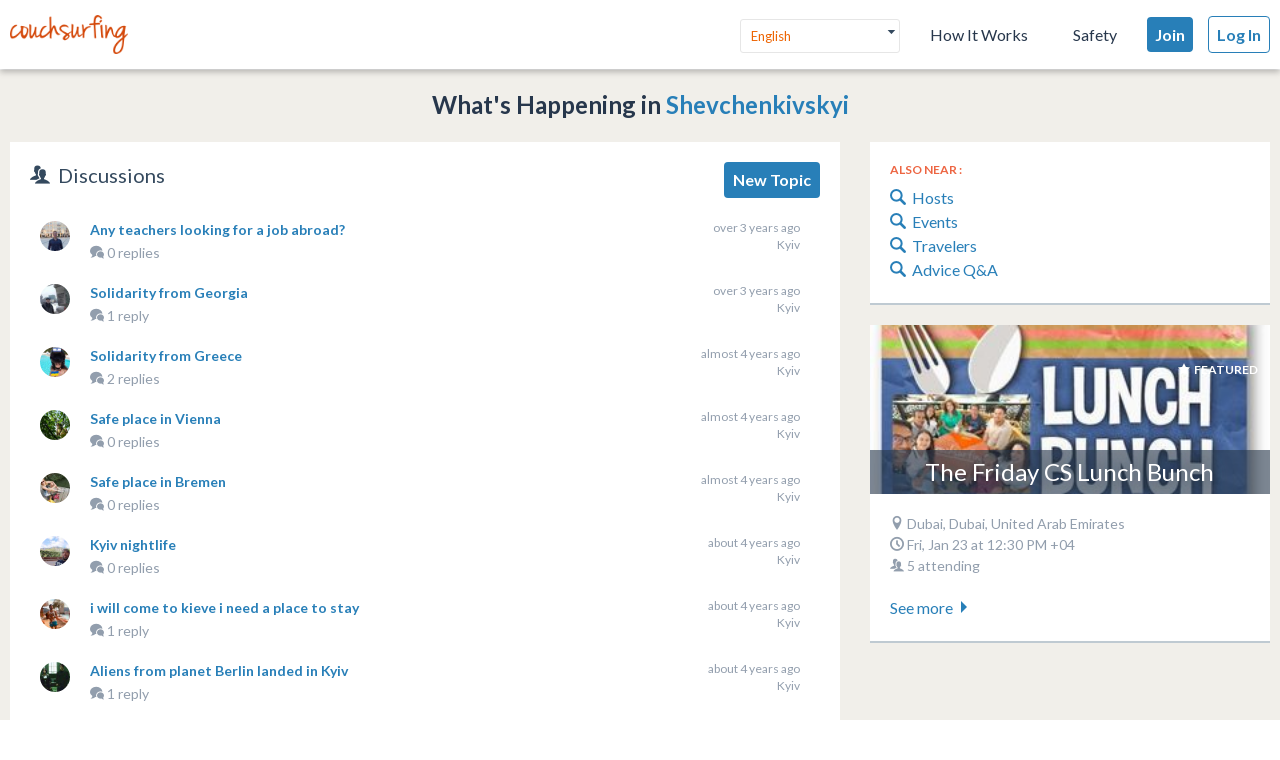

--- FILE ---
content_type: text/html; charset=utf-8
request_url: https://www.couchsurfing.com/nearby/Kyiv?category%5B%5D=local_advice&category%5B%5D=meeting_people&category%5B%5D=other&category%5B%5D=places_to_stay&category%5B%5D=share_ride&city=Kyiv&latLng=50.4500336%2C30.5241361&page=1&per_page=20&search=Kyiv%2C+Ukraine
body_size: 43242
content:
<!-- OLD LAYOUT -->
<!doctype html>
<html class="logged-out lang_en" lang="en" >

<head>
  <meta charset="utf-8" />
  <meta name="viewport" content="width=device-width, initial-scale=1.0" />
  <link rel="shortcut icon" href="//ht-assets.couchsurfing.com/assets/favicon-2d1bc6a492a3e2abf369090a290ff99b7cc6c163b9a2bef0f41cd5f4cbbe139d.ico" />
  <link rel="apple-touch-icon-precomposed" href="//ht-assets.couchsurfing.com/assets/logo-square-f75556fb4b2efdb6a75f5884ac60f99a0ba153f0dcc3c5b9dd82ff3a3669ab30.png" />
  <link rel="prefetch" href="//ht-assets.couchsurfing.com/assets/couchsurfing-6df86e20d2df548abec5cbfdedec556ca82057df5943d12bf9e154558507687c.woff">
  
  
  <meta name="apple-mobile-web-app-title" content="Couchsurfing" />
  <meta name="description" content="Couchsurfers share their homes, cities and lives in profound in meaningful ways, making travel anywhere in the world a truly social experience." />
  
  <meta property="og:locale" content="en" />
  <meta property="og:title" content="Couchsurfing" />
  <meta property="og:type" content="website" />
  <meta property="og:site_name" content="Couchsurfing" />
  <meta property="og:url" content="https://www.couchsurfing.com/" />
  <meta property="og:description" content="Couchsurfers share their homes, cities and lives in profound in meaningful ways, making travel anywhere in the world a truly social experience." />
  <meta property="og:image" content="https://ht-assets.couchsurfing.com/assets/og_image-ce15100639be7fbf07d134d33ca0b0d54f07592ab8f848a7d1aaf5a76f18c879.jpg" />
  <meta property="og:image:secure_url" content="https://ht-assets.couchsurfing.com/assets/og_image-ce15100639be7fbf07d134d33ca0b0d54f07592ab8f848a7d1aaf5a76f18c879.jpg" />
  <meta property="og:image:width" content="1200" />
  <meta property="og:image:height" content="630" />
  <meta property="og:image" content="https://ht-assets.couchsurfing.com/assets/og_image_square-90964d906b8419c85761e31cdf3c6410b45abd4d563e83bd696969e234a929b5.jpg" />
  <meta property="og:image:secure_url" content="https://ht-assets.couchsurfing.com/assets/og_image_square-90964d906b8419c85761e31cdf3c6410b45abd4d563e83bd696969e234a929b5.jpg" />
  <meta property="og:image:width" content="400" />
  <meta property="og:image:height" content="400" />
  
  <meta name="robots" content="" />
  <meta name="viewport" content="width=device-width, initial-scale=1" />

  <meta name="twitter:site" content="@Couchsurfing">
  <meta name="twitter:title" content="Couchsurfing">
  <meta name="twitter:description" content="Couchsurfers share their homes, cities and lives in profound in meaningful ways, making travel anywhere in the world a truly social experience.">
  <meta name="twitter:image" content="https://ht-assets.couchsurfing.com/assets/og_image-ce15100639be7fbf07d134d33ca0b0d54f07592ab8f848a7d1aaf5a76f18c879.jpg">
  <meta name="twitter:card" content="summary_large_image">

  <meta name="csrf-param" content="authenticity_token" />
<meta name="csrf-token" content="ooSZDzUk7pno5vVeI-IDzEIzulN8a65roYq31Me2oHEmcgUWdnDg4Q-dip7_St-PE-MPIEgVkmfvkKqkG_ODEw" />
  <meta name="ht-api-sig-key" content="dzd1aCpTUiNCd0Y0YUdmbnZyJFp3cWZDRjNrQEY1dnA=
">

    <script>
    var _rollbarConfig = {
      accessToken: '78ab8ee37b65496eb59387d58409aeaf',
      captureUncaught: true,
      captureUnhandledRejections: true,
      ignoredMessages: [
        "Script error.", "(unknown): Script error.", 
        "Blocked a frame with origin \"https:\/\/www\.couchsurfing\.com\" from accessing.*",
        "Uncaught TypeError: Cannot read properties of undefined (reading 'Domain')" // triggered by OneTrust Cookie consent (https://app.rollbar.com/a/couchsurfing/fix/item/Hammertime/82268#detail)
      ],
      payload: {
        environment: 'production',
        user_id: 'n/a'
      }
    };

    // Rollbar Snippet
    !function(r){function o(n){if(e[n])return e[n].exports;var t=e[n]={exports:{},id:n,loaded:!1};return r[n].call(t.exports,t,t.exports,o),t.loaded=!0,t.exports}var e={};return o.m=r,o.c=e,o.p="",o(0)}([function(r,o,e){"use strict";var n=e(1),t=e(4);_rollbarConfig=_rollbarConfig||{},_rollbarConfig.rollbarJsUrl=_rollbarConfig.rollbarJsUrl||"https://cdnjs.cloudflare.com/ajax/libs/rollbar.js/2.3.3/rollbar.min.js",_rollbarConfig.async=void 0===_rollbarConfig.async||_rollbarConfig.async;var a=n.setupShim(window,_rollbarConfig),l=t(_rollbarConfig);window.rollbar=n.Rollbar,a.loadFull(window,document,!_rollbarConfig.async,_rollbarConfig,l)},function(r,o,e){"use strict";function n(r){return function(){try{return r.apply(this,arguments)}catch(r){try{console.error("[Rollbar]: Internal error",r)}catch(r){}}}}function t(r,o){this.options=r,this._rollbarOldOnError=null;var e=s++;this.shimId=function(){return e},window&&window._rollbarShims&&(window._rollbarShims[e]={handler:o,messages:[]})}function a(r,o){var e=o.globalAlias||"Rollbar";if("object"==typeof r[e])return r[e];r._rollbarShims={},r._rollbarWrappedError=null;var t=new p(o);return n(function(){o.captureUncaught&&(t._rollbarOldOnError=r.onerror,i.captureUncaughtExceptions(r,t,!0),i.wrapGlobals(r,t,!0)),o.captureUnhandledRejections&&i.captureUnhandledRejections(r,t,!0);var n=o.autoInstrument;return o.enabled!==!1&&(void 0===n||n===!0||"object"==typeof n&&n.network)&&r.addEventListener&&(r.addEventListener("load",t.captureLoad.bind(t)),r.addEventListener("DOMContentLoaded",t.captureDomContentLoaded.bind(t))),r[e]=t,t})()}function l(r){return n(function(){var o=this,e=Array.prototype.slice.call(arguments,0),n={shim:o,method:r,args:e,ts:new Date};window._rollbarShims[this.shimId()].messages.push(n)})}var i=e(2),s=0,d=e(3),c=function(r,o){return new t(r,o)},p=d.bind(null,c);t.prototype.loadFull=function(r,o,e,t,a){var l=function(){var o;if(void 0===r._rollbarDidLoad){o=new Error("rollbar.js did not load");for(var e,n,t,l,i=0;e=r._rollbarShims[i++];)for(e=e.messages||[];n=e.shift();)for(t=n.args||[],i=0;i<t.length;++i)if(l=t[i],"function"==typeof l){l(o);break}}"function"==typeof a&&a(o)},i=!1,s=o.createElement("script"),d=o.getElementsByTagName("script")[0],c=d.parentNode;s.crossOrigin="",s.src=t.rollbarJsUrl,e||(s.async=!0),s.onload=s.onreadystatechange=n(function(){if(!(i||this.readyState&&"loaded"!==this.readyState&&"complete"!==this.readyState)){s.onload=s.onreadystatechange=null;try{c.removeChild(s)}catch(r){}i=!0,l()}}),c.insertBefore(s,d)},t.prototype.wrap=function(r,o,e){try{var n;if(n="function"==typeof o?o:function(){return o||{}},"function"!=typeof r)return r;if(r._isWrap)return r;if(!r._rollbar_wrapped&&(r._rollbar_wrapped=function(){e&&"function"==typeof e&&e.apply(this,arguments);try{return r.apply(this,arguments)}catch(e){var o=e;throw"string"==typeof o&&(o=new String(o)),o._rollbarContext=n()||{},o._rollbarContext._wrappedSource=r.toString(),window._rollbarWrappedError=o,o}},r._rollbar_wrapped._isWrap=!0,r.hasOwnProperty))for(var t in r)r.hasOwnProperty(t)&&(r._rollbar_wrapped[t]=r[t]);return r._rollbar_wrapped}catch(o){return r}};for(var u="log,debug,info,warn,warning,error,critical,global,configure,handleUncaughtException,handleUnhandledRejection,captureEvent,captureDomContentLoaded,captureLoad".split(","),f=0;f<u.length;++f)t.prototype[u[f]]=l(u[f]);r.exports={setupShim:a,Rollbar:p}},function(r,o){"use strict";function e(r,o,e){if(r){var t;"function"==typeof o._rollbarOldOnError?t=o._rollbarOldOnError:r.onerror&&!r.onerror.belongsToShim&&(t=r.onerror,o._rollbarOldOnError=t);var a=function(){var e=Array.prototype.slice.call(arguments,0);n(r,o,t,e)};a.belongsToShim=e,r.onerror=a}}function n(r,o,e,n){r._rollbarWrappedError&&(n[4]||(n[4]=r._rollbarWrappedError),n[5]||(n[5]=r._rollbarWrappedError._rollbarContext),r._rollbarWrappedError=null),o.handleUncaughtException.apply(o,n),e&&e.apply(r,n)}function t(r,o,e){if(r){"function"==typeof r._rollbarURH&&r._rollbarURH.belongsToShim&&r.removeEventListener("unhandledrejection",r._rollbarURH);var n=function(r){var e,n,t;try{e=r.reason}catch(r){e=void 0}try{n=r.promise}catch(r){n="[unhandledrejection] error getting `promise` from event"}try{t=r.detail,!e&&t&&(e=t.reason,n=t.promise)}catch(r){t="[unhandledrejection] error getting `detail` from event"}e||(e="[unhandledrejection] error getting `reason` from event"),o&&o.handleUnhandledRejection&&o.handleUnhandledRejection(e,n)};n.belongsToShim=e,r._rollbarURH=n,r.addEventListener("unhandledrejection",n)}}function a(r,o,e){if(r){var n,t,a="EventTarget,Window,Node,ApplicationCache,AudioTrackList,ChannelMergerNode,CryptoOperation,EventSource,FileReader,HTMLUnknownElement,IDBDatabase,IDBRequest,IDBTransaction,KeyOperation,MediaController,MessagePort,ModalWindow,Notification,SVGElementInstance,Screen,TextTrack,TextTrackCue,TextTrackList,WebSocket,WebSocketWorker,Worker,XMLHttpRequest,XMLHttpRequestEventTarget,XMLHttpRequestUpload".split(",");for(n=0;n<a.length;++n)t=a[n],r[t]&&r[t].prototype&&l(o,r[t].prototype,e)}}function l(r,o,e){if(o.hasOwnProperty&&o.hasOwnProperty("addEventListener")){for(var n=o.addEventListener;n._rollbarOldAdd&&n.belongsToShim;)n=n._rollbarOldAdd;var t=function(o,e,t){n.call(this,o,r.wrap(e),t)};t._rollbarOldAdd=n,t.belongsToShim=e,o.addEventListener=t;for(var a=o.removeEventListener;a._rollbarOldRemove&&a.belongsToShim;)a=a._rollbarOldRemove;var l=function(r,o,e){a.call(this,r,o&&o._rollbar_wrapped||o,e)};l._rollbarOldRemove=a,l.belongsToShim=e,o.removeEventListener=l}}r.exports={captureUncaughtExceptions:e,captureUnhandledRejections:t,wrapGlobals:a}},function(r,o){"use strict";function e(r,o){this.impl=r(o,this),this.options=o,n(e.prototype)}function n(r){for(var o=function(r){return function(){var o=Array.prototype.slice.call(arguments,0);if(this.impl[r])return this.impl[r].apply(this.impl,o)}},e="log,debug,info,warn,warning,error,critical,global,configure,handleUncaughtException,handleUnhandledRejection,_createItem,wrap,loadFull,shimId,captureEvent,captureDomContentLoaded,captureLoad".split(","),n=0;n<e.length;n++)r[e[n]]=o(e[n])}e.prototype._swapAndProcessMessages=function(r,o){this.impl=r(this.options);for(var e,n,t;e=o.shift();)n=e.method,t=e.args,this[n]&&"function"==typeof this[n]&&("captureDomContentLoaded"===n||"captureLoad"===n?this[n].apply(this,[t[0],e.ts]):this[n].apply(this,t));return this},r.exports=e},function(r,o){"use strict";r.exports=function(r){return function(o){if(!o&&!window._rollbarInitialized){r=r||{};for(var e,n,t=r.globalAlias||"Rollbar",a=window.rollbar,l=function(r){return new a(r)},i=0;e=window._rollbarShims[i++];)n||(n=e.handler),e.handler._swapAndProcessMessages(l,e.messages);window[t]=n,window._rollbarInitialized=!0}}}}]);
    // End Rollbar Snippet
  </script>

  <script type="text/javascript">
  CS_GOOGLE_ANALYTICS_ACCOUNT = 'G-WD0BNJTN1B';
  CS_AMPLITUDE_ACCOUNT = 'c331db178b6b127c461c49aba343f762';

  // add user properties
  userProperties = {};
    CS_UID = null;


  window.dataLayer = window.dataLayer || [];
  function gtag(){dataLayer.push(arguments);}
  gtag('js', new Date());
  gtag('config', CS_GOOGLE_ANALYTICS_ACCOUNT);


  (function(e,t){
    var n=e.amplitude||{_q:[],_iq:{}};
    function s(e,t){e.prototype[t]=function(){
    this._q.push([t].concat(Array.prototype.slice.call(arguments,0)));return this}}
    var o=function(){this._q=[];return this}
    ;var a=["add","append","clearAll","prepend","set","setOnce","unset"]
    ;for(var c=0;c<a.length;c++){s(o,a[c])}n.Identify=o;var u=function(){this._q=[]
    ;return this}
    ;var l=["setProductId","setQuantity","setPrice","setRevenueType","setEventProperties"]
    ;for(var p=0;p<l.length;p++){s(u,l[p])}n.Revenue=u
    ;var d=["init","logEvent","logRevenue","setUserId","setUserProperties","setOptOut","setVersionName","setDomain","setDeviceId","enableTracking","setGlobalUserProperties","identify","clearUserProperties","setGroup","logRevenueV2","regenerateDeviceId","groupIdentify","onInit","logEventWithTimestamp","logEventWithGroups","setSessionId","resetSessionId"]
    ;function v(e){function t(t){e[t]=function(){
    e._q.push([t].concat(Array.prototype.slice.call(arguments,0)))}}
    for(var n=0;n<d.length;n++){t(d[n])}}v(n);n.getInstance=function(e){
    e=(!e||e.length===0?"$default_instance":e).toLowerCase()
    ;if(!n._iq.hasOwnProperty(e)){n._iq[e]={_q:[]};v(n._iq[e])}return n._iq[e]}
    ;e.amplitude=n})(window,document);

  amplitude.init(CS_AMPLITUDE_ACCOUNT, CS_UID, { 
    apiEndpoint: 'api2.amplitude.com',
    includeUtm: true, 
    includeReferrer: true,
    logLevel: 'DISABLE'
  });
  amplitude.setVersionName('1.20250417.1715');

  </script>
</script>



  <script type="text/javascript">
WebFontConfig = {
  google: { families: ['Lato:300,400,700:latin,latin-ext'] }
};
(function() {
  var wf = document.createElement('script');
  wf.src = ('https:' === document.location.protocol ? 'https' : 'http') +
    '://ajax.googleapis.com/ajax/libs/webfont/1.6.26/webfont.js';
  wf.type = 'text/javascript';
  wf.async = 'true';
  var s = document.getElementsByTagName('script')[0];
  s.parentNode.insertBefore(wf, s);
})(); </script>


  <link rel="stylesheet" href="//ht-assets.couchsurfing.com/assets/global/global-a611cc47c46c8292e02cae2fc82095e014f4a505d2a8ffa2190193f73a9ed7f4.css" media="all" />
  <link rel="stylesheet" href="//ht-assets.couchsurfing.com/assets/application-510ce993b1f7b482392cd1c70ae9561fb3c29e4a03eca5a9d971efb205f2b411.css" media="all" />
  

  
    <script src="//ht-assets.couchsurfing.com/assets/head_guest-c462bbbd31912657207596b0f4b36fa602e45edfc006af81488c5e7ba0ab0ca6.js"></script>

  


    <script>
  (function(a, ns, cb, l) {
    l = document.createElement('link');
    l.rel = "stylesheet"
    l.type = "text/css"
    l.href = "//fast.appcues.com/appcues.css"
    l.id = 'appcues-css'
    document.getElementsByTagName('head')[0].appendChild(l);
    window[ns] = function(callback) {
      (window[ns].q = window[ns].q || []).push(callback);
      if (window[a] != null) {
        while (window[ns].q.length) {
          cb = window[ns].q.shift();
          if (typeof cb === 'function') cb();
        }
      }
    };
  })('Appcues', 'AppcuesReady');
</script>

    <script>
      AppcuesReady(function() {
        Appcues.anonymous();
      });
    </script>

<script src="//fast.appcues.com/22666.js" async defer onload="AppcuesReady()"></script>

  
  <title>Local Travel Discussions | Shevchenkivskyi | Couchsurfing</title>
</head>


<body id="section_places" class='places_index lazyload application-layout'>

  <script type="text/javascript">
  var _user_id = '';
  var _session_id = '';

  var _sift = window._sift = window._sift || [];
  _sift.push(['_setAccount', '2058321eba']);
  _sift.push(['_setUserId', _user_id]);
  _sift.push(['_setSessionId', _session_id]);
  _sift.push(['_trackPageview']);

 (function() {
   function ls() {
     var e = document.createElement('script');
     e.src = 'https://cdn.siftscience.com/s.js';
     document.body.appendChild(e);
   }
   if (window.attachEvent) {
     window.attachEvent('onload', ls);
   } else {
     window.addEventListener('load', ls, false);
   }
 })();
</script>

  

  



<header class="global-header" >
  <div class="global-header-wrapper">
    <a title="Couchsurfing" class="global-header-logo mod-icon" data-toggle-close="true" data-amplitude-click="select_nav_menu" data-amplitude-properties="{&quot;menu_id&quot;:&quot;dashboard_logo&quot;}" href="/">
        <img alt="Couchsurfing logo" src="//ht-assets.couchsurfing.com/assets/logo-orange-0f7d0aed6c4bf4174f2c0f70bd7ebbb9e75b8feea0d21b03e18d8350c249048e.png" />
</a>
    <nav class="global-header-nav">

        <ul class="global-header-nav-logged-out">
          <li class="global-header-nav-list-item mod-no-mobile">
            <!-- Language dropdown -->
            <div class="select-dropdown">
              <select name="locale" id="locale" class="select-dropdown__language" data-set-locale-path="/locale" data-amplitude-click="language_click"><option selected="selected" value="en_US">English</option>
<option value="fr_FR">Français</option>
<option value="pt_BR">Português</option>
<option value="it_IT">Italiano</option>
<option value="es_ES">Español</option>
<option value="ru_RU">Русский</option>
<option value="zh_CN">中文 (简化字)</option>
<option value="pl_PL">Polski</option>
<option value="de_DE">Deutsch</option></select>
            </div>
          </li>

            <li class="global-header-nav-list-item mod-no-mobile mod-uppercase">
              <a class="global-header-link" href="https://www.couchsurfing.com/about/how-it-works">How It Works</a>
            </li>

            <li class="global-header-nav-list-item mod-no-mobile mod-uppercase">
              <a class="global-header-link" href="https://www.couchsurfing.com/about/safety">Safety</a>
            </li>

              <li class="global-header-nav-list-item">
                <a class="global-header-nav-list-logged-out-button button mod-join mod-small-min-width js-user-join" data-amplitude-click="join" data-amplitude-properties="{&quot;source&quot;:&quot;&quot;}" href="/users/sign_up?join_source=header">Join</a>
              </li>

          <li class="global-header-nav-list-item">
            <a class="global-header-nav-list-logged-out-button button mod-blue mod-outline mod-small-min-width js-user-login" data-amplitude-click="login_select" data-amplitude-properties="{&quot;source&quot;:&quot;&quot;}" href="/users/sign_in?cs_new_fe=true">Log In</a>
          </li>
        </ul>
    </nav>
  </div>
</header>
<script>
  $(document).ready(function() {
    const $warning = $('#es8-warning');
    const $closeBtn = $('#close-es8-warning');

    $closeBtn.on('click', function() {
      $warning.slideUp();
      localStorage.setItem('esWarningClosed', 'true');
    });

    try {
      new Function("async function test() {}");
    } catch (e) {
      if (!localStorage.getItem('esWarningClosed')) {
        $warning.slideDown();
      }
    }
  });
</script>
<div id="es8-warning" class="flash mod-alert" style="margin-bottom: 0; display: none;" >
  <span id="close-es8-warning" style="cursor: pointer; float: right; padding: 0 10px; ">&times;</span>
  Some features of this site may not work correctly because your browser does not support modern JavaScript. Please update your browser for the best experience.
</div>



  <script type="text/javascript">
if (window.I18n){
    window.I18n.locale = "en";
} else {
    window.I18n = { locale: "en" };
}
</script>



  


    <main role="main">
      <div class="container" data-pjax-container>
        


        


<section class="content-area grid-primary-secondary place-detail">

  <h4 class="place__title" style="text-align: center;">
    What&#39;s Happening in
    <a href="/places/Shevchenkivskyi,%20Kyiv,%20Ukraine">Shevchenkivskyi</a>
  </h4>
  <br>
  <div class="content content--primary">
    <div class="island island--bordered place__comments tabset">
    <div class="island__super-title" style="float:left;"><i class="icon icon-people"></i>&nbsp;&nbsp;Discussions</div>
      <a class="btn" style="float:right;" href="/nearby/threads/new/50.447716/30.486269/Shevchenkivskyi">
        New Topic
</a>      <div class="scroller-wrapper">
      </div>

      <div>
            <div class="comment">
  <div class="comment__image">
    <img alt="" class="user-image" src="https://tcdn.couchsurfing.com/k-Z85PKFB3sv2vG_o0P0VFO_NDU=/80x80/smart/https://s3.amazonaws.com/ht-images.couchsurfing.com/u/1366184/7e9818d6-5290-4eb4-b5aa-f02bd8dabf07" />
  </div>
  <div class="comment__body">
    <h4 class="comment__subject_dark"><a href="/nearby/threads/27668321/50.4501/30.5241/Kyiv">Any teachers looking for a job abroad? </a></h4>
    <div>
    </div>
    <div class="card__metadata">
      <i class="icon icon-local_advice"></i> 
      0 replies
    </div>
    <div class="comment__metadata">
      <p class="comment__date">over 3 years ago</p>
      <p>Kyiv</p>
    </div>
  </div>
</div>

            <div class="comment">
  <div class="comment__image">
    <img alt="" class="user-image" src="https://tcdn.couchsurfing.com/MbYk8dDvAWbSoMnZdiWopCpMsoc=/80x80/smart/https://s3.amazonaws.com/ht-images.couchsurfing.com/u/1004297475/5425e1fe-b93b-47f6-b92e-4ef57f21c6f0" />
  </div>
  <div class="comment__body">
    <h4 class="comment__subject_dark"><a href="/nearby/threads/27547753/50.4501/30.5241/Kyiv">Solidarity from Georgia</a></h4>
    <div>
    </div>
    <div class="card__metadata">
      <i class="icon icon-local_advice"></i> 
      1 reply
    </div>
    <div class="comment__metadata">
      <p class="comment__date">over 3 years ago</p>
      <p>Kyiv</p>
    </div>
  </div>
</div>

            <div class="comment">
  <div class="comment__image">
    <img alt="" class="user-image" src="https://tcdn.couchsurfing.com/YnnXAlJ_mfVQQzrZtcwKKXo_Q88=/80x80/smart/https://s3.amazonaws.com/ht-images.couchsurfing.com/u/494285/1f9412d1-7634-45ca-aac4-0660750bd8b0" />
  </div>
  <div class="comment__body">
    <h4 class="comment__subject_dark"><a href="/nearby/threads/27340010/50.4501/30.5241/Kyiv">Solidarity from Greece</a></h4>
    <div>
    </div>
    <div class="card__metadata">
      <i class="icon icon-local_advice"></i> 
      2 replies
    </div>
    <div class="comment__metadata">
      <p class="comment__date">almost 4 years ago</p>
      <p>Kyiv</p>
    </div>
  </div>
</div>

            <div class="comment">
  <div class="comment__image">
    <img alt="" class="user-image" src="https://tcdn.couchsurfing.com/WpwyzZ1Q9C4a72P6r9dJQ7IiM5M=/80x80/smart/https://s3.amazonaws.com/images.couchsurfing.us/FBM4R70/10080725_l_e293b556c07c35acdce6317cc9d7e7ea.jpg" />
  </div>
  <div class="comment__body">
    <h4 class="comment__subject_dark"><a href="/nearby/threads/27339740/50.4501/30.5241/Kyiv">Safe place in Vienna</a></h4>
    <div>
    </div>
    <div class="card__metadata">
      <i class="icon icon-local_advice"></i> 
      0 replies
    </div>
    <div class="comment__metadata">
      <p class="comment__date">almost 4 years ago</p>
      <p>Kyiv</p>
    </div>
  </div>
</div>

            <div class="comment">
  <div class="comment__image">
    <img alt="" class="user-image" src="https://tcdn.couchsurfing.com/SiPKADe4-DiPgktN2Sh6hwFVVis=/80x80/smart/https://s3.amazonaws.com/ht-images.couchsurfing.com/u/4892966/98a2793e-439f-4bd1-8466-2cf38dd98157" />
  </div>
  <div class="comment__body">
    <h4 class="comment__subject_dark"><a href="/nearby/threads/27338814/50.4501/30.5241/Kyiv">Safe place in Bremen</a></h4>
    <div>
    </div>
    <div class="card__metadata">
      <i class="icon icon-local_advice"></i> 
      0 replies
    </div>
    <div class="comment__metadata">
      <p class="comment__date">almost 4 years ago</p>
      <p>Kyiv</p>
    </div>
  </div>
</div>

            <div class="comment">
  <div class="comment__image">
    <img alt="" class="user-image" src="https://tcdn.couchsurfing.com/1RZG57dukWe5JVwiNy_oNfuPDJo=/80x80/smart/https://s3.amazonaws.com/ht-images.couchsurfing.com/u/2003696068/345ebe31-ea02-40ce-ae50-763b238a0a27" />
  </div>
  <div class="comment__body">
    <h4 class="comment__subject_dark"><a href="/nearby/threads/27278659/50.4501/30.5241/Kyiv">Kyiv nightlife</a></h4>
    <div>
    </div>
    <div class="card__metadata">
      <i class="icon icon-local_advice"></i> 
      0 replies
    </div>
    <div class="comment__metadata">
      <p class="comment__date">about 4 years ago</p>
      <p>Kyiv</p>
    </div>
  </div>
</div>

            <div class="comment">
  <div class="comment__image">
    <img alt="" class="user-image" src="https://tcdn.couchsurfing.com/ekPlYGzEOIzQiVEq1_rjY8C7JjU=/80x80/smart/https://s3.amazonaws.com/ht-images.couchsurfing.com/u/2014839421/3EC41D72-265C-42B1-B440-9258218ED8DF" />
  </div>
  <div class="comment__body">
    <h4 class="comment__subject_dark"><a href="/nearby/threads/27244300/50.4501/30.5241/Kyiv">i will come to kieve i need a place to stay</a></h4>
    <div>
    </div>
    <div class="card__metadata">
      <i class="icon icon-local_advice"></i> 
      1 reply
    </div>
    <div class="comment__metadata">
      <p class="comment__date">about 4 years ago</p>
      <p>Kyiv</p>
    </div>
  </div>
</div>

            <div class="comment">
  <div class="comment__image">
    <img alt="" class="user-image" src="https://tcdn.couchsurfing.com/7bre5zv_Z-CJ3JgiFYLqqJ7j3ug=/80x80/smart/https://s3.amazonaws.com/ht-images.couchsurfing.com/u/2011761642/E288CF71-941B-44D5-8AC1-EAC0726D8ACE" />
  </div>
  <div class="comment__body">
    <h4 class="comment__subject_dark"><a href="/nearby/threads/27189013/50.4501/30.5241/Kyiv">Aliens from planet Berlin landed in Kyiv</a></h4>
    <div>
    </div>
    <div class="card__metadata">
      <i class="icon icon-local_advice"></i> 
      1 reply
    </div>
    <div class="comment__metadata">
      <p class="comment__date">about 4 years ago</p>
      <p>Kyiv</p>
    </div>
  </div>
</div>

            <div class="comment">
  <div class="comment__image">
    <img alt="" class="user-image" src="https://tcdn.couchsurfing.com/ZuGpX_7H6iGB6q2u2jE9cOWJSF8=/80x80/smart/https://s3.amazonaws.com/ht-images.couchsurfing.com/u/3597928/8D219C33-1DE2-415E-8F60-A2800757E7BD" />
  </div>
  <div class="comment__body">
    <h4 class="comment__subject_dark"><a href="/nearby/threads/27160207/50.4501/30.5241/Kyiv">New Year's Eve celebration in Kiev!!!</a></h4>
    <div>
    </div>
    <div class="card__metadata">
      <i class="icon icon-local_advice"></i> 
      0 replies
    </div>
    <div class="comment__metadata">
      <p class="comment__date">over 4 years ago</p>
      <p>Kyiv</p>
    </div>
  </div>
</div>

            <div class="comment">
  <div class="comment__image">
    <img alt="" class="user-image" src="https://tcdn.couchsurfing.com/iO3k_52RQqwR648anEAWvJz37hU=/80x80/smart/https://s3.amazonaws.com/ht-images.couchsurfing.com/u/585599/460BA1CD-BE13-45B0-BFC1-EF359418A2D1" />
  </div>
  <div class="comment__body">
    <h4 class="comment__subject_dark"><a href="/nearby/threads/27077307/50.4501/30.5241/Kyiv">Anyone wants to explore together?</a></h4>
    <div>
    </div>
    <div class="card__metadata">
      <i class="icon icon-local_advice"></i> 
      0 replies
    </div>
    <div class="comment__metadata">
      <p class="comment__date">over 4 years ago</p>
      <p>Kyiv</p>
    </div>
  </div>
</div>

            <div class="comment">
  <div class="comment__image">
    <img alt="" class="user-image" src="https://tcdn.couchsurfing.com/n-TzAqof_4aMQdVa-H2eMkbSWE0=/80x80/smart/https://s3.amazonaws.com/ht-images.couchsurfing.com/u/4027153/6a8e6dce-24f1-44a8-a0f6-44981299a338" />
  </div>
  <div class="comment__body">
    <h4 class="comment__subject_dark"><a href="/nearby/threads/27067299/50.4501/30.5241/Kyiv">Finding events in Kiev</a></h4>
    <div>
    </div>
    <div class="card__metadata">
      <i class="icon icon-local_advice"></i> 
      2 replies
    </div>
    <div class="comment__metadata">
      <p class="comment__date">over 4 years ago</p>
      <p>Kyiv</p>
    </div>
  </div>
</div>

            <div class="comment">
  <div class="comment__image">
    <img alt="" class="user-image" src="https://tcdn.couchsurfing.com/I3yz4YFpzuSboYyFIp8xErr1RWo=/80x80/smart/https://s3.amazonaws.com/ht-images.couchsurfing.com/u/1001427280/530cacc4-6217-4efc-b08e-d60f48c02ca5" />
  </div>
  <div class="comment__body">
    <h4 class="comment__subject_dark"><a href="/nearby/threads/27035471/50.4501/30.5241/Kyiv">Techno Clubs in Kyiv for my friends </a></h4>
    <div>
    </div>
    <div class="card__metadata">
      <i class="icon icon-local_advice"></i> 
      0 replies
    </div>
    <div class="comment__metadata">
      <p class="comment__date">over 4 years ago</p>
      <p>Kyiv</p>
    </div>
  </div>
</div>

            <div class="comment">
  <div class="comment__image">
    <img alt="" class="user-image" src="https://tcdn.couchsurfing.com/CUp10vOJhO8iWvAA9jztoHBQolU=/80x80/smart/https://s3.amazonaws.com/ht-images.couchsurfing.com/u/2005212061/1C583B68-F575-45BA-BA7C-247BEA0E4E00" />
  </div>
  <div class="comment__body">
    <h4 class="comment__subject_dark"><a href="/nearby/threads/26994739/50.4501/30.5241/Kyiv">Kiev 02-06.07 - Closer or another techno club</a></h4>
    <div>
    </div>
    <div class="card__metadata">
      <i class="icon icon-local_advice"></i> 
      5 replies
    </div>
    <div class="comment__metadata">
      <p class="comment__date">over 4 years ago</p>
      <p>Kyiv</p>
    </div>
  </div>
</div>

            <div class="comment">
  <div class="comment__image">
    <img alt="" class="user-image" src="https://tcdn.couchsurfing.com/mtkCydFOywz6KbHDImghAwIyQMc=/80x80/smart/https://s3.amazonaws.com/ht-images.couchsurfing.com/u/4679372/7f1b6ce1-dd69-49a4-90df-dadced37ecc3" />
  </div>
  <div class="comment__body">
    <h4 class="comment__subject_dark"><a href="/nearby/threads/26987137/50.4501/30.5241/Kyiv">Where to rent cheap appartment for a month?</a></h4>
    <div>
    </div>
    <div class="card__metadata">
      <i class="icon icon-local_advice"></i> 
      0 replies
    </div>
    <div class="comment__metadata">
      <p class="comment__date">over 4 years ago</p>
      <p>Kyiv</p>
    </div>
  </div>
</div>

            <div class="comment">
  <div class="comment__image">
    <img alt="" class="user-image" src="https://tcdn.couchsurfing.com/uPvZUE1UHCcz9MlPSGqeJ8SGcWc=/80x80/smart/https://s3.amazonaws.com/images.couchsurfing.us/5GX5DSV9F/23796567_l_14a5c04937fcc1524cd61512192c2aa5.jpg" />
  </div>
  <div class="comment__body">
    <h4 class="comment__subject_dark"><a href="/nearby/threads/26980012/50.4501/30.5241/Kyiv,%20Kiev,%20Ukraine">kiev 11-17june</a></h4>
    <div>
    </div>
    <div class="card__metadata">
      <i class="icon icon-local_advice"></i> 
      0 replies
    </div>
    <div class="comment__metadata">
      <p class="comment__date">over 4 years ago</p>
      <p>Kyiv, Kiev, Ukraine</p>
    </div>
  </div>
</div>

            <div class="comment">
  <div class="comment__image">
    <img alt="" class="user-image" src="https://tcdn.couchsurfing.com/_OI3A-XbIw_f_k6u9Pg8quzOqyE=/80x80/smart/https://s3.amazonaws.com/images.couchsurfing.us/YTXF8L5/17432529_l_de0aa9d977927602666ca68abc37c3b7.jpg" />
  </div>
  <div class="comment__body">
    <h4 class="comment__subject_dark"><a href="/nearby/threads/26885308/50.4501/30.5241/Kyiv">Rent flat for 1-2 months </a></h4>
    <div>
    </div>
    <div class="card__metadata">
      <i class="icon icon-local_advice"></i> 
      2 replies
    </div>
    <div class="comment__metadata">
      <p class="comment__date">almost 5 years ago</p>
      <p>Kyiv</p>
    </div>
  </div>
</div>

            <div class="comment">
  <div class="comment__image">
    <img alt="" class="user-image" src="https://tcdn.couchsurfing.com/70Tb88Bz_v95PdmJPoVuqu_x74A=/80x80/smart/https://s3.amazonaws.com/ht-images.couchsurfing.com/u/4560088/38de7c60-0113-4ce2-a946-0b21292095c4" />
  </div>
  <div class="comment__body">
    <h4 class="comment__subject_dark"><a href="/nearby/threads/26863091/50.4501/30.5241/Kyiv">Climbing in kyiv</a></h4>
    <div>
    </div>
    <div class="card__metadata">
      <i class="icon icon-local_advice"></i> 
      2 replies
    </div>
    <div class="comment__metadata">
      <p class="comment__date">almost 5 years ago</p>
      <p>Kyiv</p>
    </div>
  </div>
</div>

            <div class="comment">
  <div class="comment__image">
    <img alt="" class="user-image" src="https://tcdn.couchsurfing.com/JJ3pYIJAxavfwY03wXs0-VKCZRs=/80x80/smart/https://s3.amazonaws.com/ht-images.couchsurfing.com/u/2001951629/c72f7dda-0cbb-4950-baa2-e7ac254d2e4f" />
  </div>
  <div class="comment__body">
    <h4 class="comment__subject_dark"><a href="/nearby/threads/26860377/50.4501/30.5241/Kyiv">Greetings from Colombia</a></h4>
    <div>
    </div>
    <div class="card__metadata">
      <i class="icon icon-local_advice"></i> 
      6 replies
    </div>
    <div class="comment__metadata">
      <p class="comment__date">almost 5 years ago</p>
      <p>Kyiv</p>
    </div>
  </div>
</div>

            <div class="comment">
  <div class="comment__image">
    <img alt="" class="user-image" src="https://tcdn.couchsurfing.com/6emC_lsdMUx2h63IYeN5-C8sGTY=/80x80/smart/https://s3.amazonaws.com/ht-images.couchsurfing.com/u/2000638627/1d302c59-59d5-4418-be7b-50112030b335" />
  </div>
  <div class="comment__body">
    <h4 class="comment__subject_dark"><a href="/nearby/threads/26878906/50.4501/30.5241/Kyiv">Киев . Место для ночлега для двоих с 30 по 31 января .</a></h4>
    <div>
    </div>
    <div class="card__metadata">
      <i class="icon icon-local_advice"></i> 
      0 replies
    </div>
    <div class="comment__metadata">
      <p class="comment__date">about 5 years ago</p>
      <p>Kyiv</p>
    </div>
  </div>
</div>

            <div class="comment">
  <div class="comment__image">
    <img alt="" class="user-image" src="https://tcdn.couchsurfing.com/qoNbQHb9m9VbQ40BYA9XCITIDiA=/80x80/smart/https://s3.amazonaws.com/ht-images.couchsurfing.com/u/5123407/D25E56AB-756E-4211-9C90-2EA8403E470E" />
  </div>
  <div class="comment__body">
    <h4 class="comment__subject_dark"><a href="/nearby/threads/26839440/50.4501/30.5241/Kyiv">Chernobyl or Lviv trip</a></h4>
    <div>
    </div>
    <div class="card__metadata">
      <i class="icon icon-local_advice"></i> 
      3 replies
    </div>
    <div class="comment__metadata">
      <p class="comment__date">about 5 years ago</p>
      <p>Kyiv</p>
    </div>
  </div>
</div>

            
<div class="pagination">
  <div class="pager pager--label"><i class="icon icon-local_advice"></i> Page 1 of 75</div>

    <div class="pager pager--next">
      <a class="btn btn--pager" rel="next" title="Next" aria-label="Next" href="/nearby/Shevchenkivskyi?category%5B%5D=local_advice&amp;category%5B%5D=meeting_people&amp;category%5B%5D=other&amp;category%5B%5D=places_to_stay&amp;category%5B%5D=share_ride&amp;city=Shevchenkivskyi&amp;latLng=50.447716%2C30.486269&amp;page=2&amp;per_page=20&amp;search=Shevchenkivskyi%2C+Kyiv%2C+Ukraine">
        <i class="icon icon-right"></i>
</a>    </div>

  
    <div class="pager pager--last">
      <a class="btn btn--pager" title="Last" aria-label="Last" href="/nearby/Shevchenkivskyi?category%5B%5D=local_advice&amp;category%5B%5D=meeting_people&amp;category%5B%5D=other&amp;category%5B%5D=places_to_stay&amp;category%5B%5D=share_ride&amp;city=Shevchenkivskyi&amp;latLng=50.447716%2C30.486269&amp;page=75&amp;per_page=20&amp;search=Shevchenkivskyi%2C+Kyiv%2C+Ukraine">
        <i class="icon icon-right_double"></i>
</a>    </div>
</div>

      </div>

    </div>
  </div>


  <div class="content content--secondary">
    <div class="island island--bordered">
      <h3 class="island__title">Also Near :</h3>
      <form class="button_to" method="get" action="/members/hosts"><button class="btn btn--clean btn--related-search" type="submit">
          <i class="icon icon-search"></i>&nbsp;&nbsp;Hosts
</button><input type="hidden" name="latitude" autocomplete="off" /><input type="hidden" name="longitude" autocomplete="off" /><input type="hidden" name="search_query" value="Shevchenkivskyi" autocomplete="off" /><input type="hidden" name="search_type" value="host" autocomplete="off" /></form>      <form class="button_to" method="get" action="/events/search"><button class="btn btn--clean btn--related-search" type="submit">
        <i class="icon icon-search"></i>&nbsp;&nbsp;Events
</button><input type="hidden" name="latitude" autocomplete="off" /><input type="hidden" name="longitude" autocomplete="off" /><input type="hidden" name="search_query" value="Shevchenkivskyi" autocomplete="off" /><input type="hidden" name="search_type" value="event" autocomplete="off" /></form>      <form class="button_to" method="get" action="/members/travelers"><button class="btn btn--clean btn--related-search" type="submit">
        <i class="icon icon-search"></i>&nbsp;&nbsp;Travelers
</button><input type="hidden" name="latitude" autocomplete="off" /><input type="hidden" name="longitude" autocomplete="off" /><input type="hidden" name="search_query" value="Shevchenkivskyi" autocomplete="off" /><input type="hidden" name="search_type" value="traveler" autocomplete="off" /></form>      <form class="button_to" method="get" action="/nearby/advice"><button class="btn btn--clean btn--related-search" type="submit">
        <i class="icon icon-search"></i>&nbsp;&nbsp;Advice Q&amp;A
</button><input type="hidden" name="latitude" autocomplete="off" /><input type="hidden" name="location_text" value="Shevchenkivskyi" autocomplete="off" /><input type="hidden" name="longitude" autocomplete="off" /><input type="hidden" name="search_type" value="advice" autocomplete="off" /></form>    </div>

        <div class="island island--bordered island--flush event--featured">
          <a href="/events/the-friday-cs-lunch-bunch-dubai-2026-01-23">
  <figure class="feature-block">
    <div class="feature__flags">
      <h2 class="feature__flag"><i class="icon icon-star_filled"></i>&nbsp;&nbsp;Featured</h2>
    </div>
    <img alt="" src="https://tcdn.couchsurfing.com/BR_N6rqUdpk3lyIMWheqBYHHY8U=/300x169/smart/https://s3.amazonaws.com/ht-images.couchsurfing.com/u/4160128/609b7e0a-8e86-4046-b4bf-afed3a807bf1" />
    <figcaption>The Friday CS Lunch Bunch</figcaption>
  </figure>
</a><div class="card__metadata">
  <p class="event__location"><i class="icon icon-location"></i>&nbsp;Dubai, Dubai, United Arab Emirates</p>
  <p class="event__date"><i class="icon icon-time"></i>&nbsp;<span class="dtstart">Fri, Jan 23 at 12:30 PM +04</span></p>
  <p class="event__attendance"><i class="icon icon-people"></i>&nbsp;5 attending</p>
</div>


          <p class="cta">
            <a href="/events/featured">See more&nbsp;<i class="icon icon-drilldown"></i></a>
          </p>
        </div>


    
  </div>
</section>



      </div>
    </main>

  
<footer class="footer js-footer flexbox">
  <div class="footer-wrap">

    <ul class="footer-links-list mod-footer-links-list-main">
      <li class="footer-links-list-item">
        <a class="footer-link" href="https://www.couchsurfing.com/about/about-us">About</a>
      </li>
      <li class="footer-links-list-item">
        <a class="footer-link" href="https://www.couchsurfing.com/about/safety">Safety</a>
      </li>
      <li class="footer-links-list-item">
        <a class="footer-link" target="_blank" href="https://support.couchsurfing.com">Support</a>
      </li>
      <li class="footer-links-list-item">
        <a class="footer-link" target="_blank" href="https://blog.couchsurfing.com/">Blog</a>
      </li>
      <li class="footer-links-list-item">
        <a class="footer-link" target="_blank" href="https://store.couchsurfing.com/">Shop</a>
      </li>
      <li class="footer-links-list-item footer-cookie-settings-link">
        <a class="footer-link js-cookie-preferences" href="#">Cookie Settings</a>
      </li>
    </ul>

    <div class="footer-language">
      <!-- Language dropdown -->
      <form action="/locale" accept-charset="UTF-8" method="post"><input type="hidden" name="authenticity_token" value="Zjs4aWXNAFCAC0bIhVYrDlWlnbELjZmKfE2RDWcvYPmmsneiAk5_Grko-fw5CT7QWYr5gj8DKHNK_2EQFJm6tw" autocomplete="off" />
        <div class="select-dropdown">
          <select name="locale" id="locale" class="select-dropdown__language footer-language-dropdown" data-set-locale-path="/locale" data-amplitude-click="language_click"><option selected="selected" value="en_US">English</option>
<option value="fr_FR">Français</option>
<option value="pt_BR">Português</option>
<option value="it_IT">Italiano</option>
<option value="es_ES">Español</option>
<option value="ru_RU">Русский</option>
<option value="zh_CN">中文 (简化字)</option>
<option value="pl_PL">Polski</option>
<option value="de_DE">Deutsch</option></select>
        </div>
        <input type="submit" value="Change" class="change-language-button button">
</form>    </div>

    <!-- Social & Mobile Icons -->
    <div class="footer-icons">
      <section class="footer-block">
  <h3 class="footer-header">
    Connect With Us
  </h3>

  <ul class="icons-list">
    <li class="icons-list-item">
      <a class="mod-icon mod-circled mod-social mod-facebook" target="_blank" title="Facebook" href="https://facebook.com/couchsurfing">
        <span aria-hidden="true" data-icon="&#xe610;"
        class="icon mod-facebook"></span>
</a>    </li>
    <li class="icons-list-item">
      <a class="mod-icon mod-circled mod-social mod-twitter" target="_blank" title="Twitter" href="https://twitter.com/couchsurfing">
        <span aria-hidden="true" data-icon="&#xe632;"
        class="icon mod-twitter"></span>
</a>    </li>
    <li class="icons-list-item">
      <a class="mod-icon mod-circled mod-social mod-tumblr" target="_blank" title="Tumblr" href="https://couchsurfing.tumblr.com/">
        <span aria-hidden="true" data-icon="&#xe631;"
        class="icon mod-tumblr"></span>
</a>    </li>
    <li class="icons-list-item">
      <a class="mod-icon mod-circled mod-social mod-instagram" target="_blank" title="Instagram" href="https://instagram.com/couchsurfing">
        <span aria-hidden="true" data-icon="&#xe616;"
        class="icon mod-instagram"></span>
</a>    </li>
  </ul>
</section>
      <div class="footer-block mod-mobile-apps">
        <section>
          <h3 class="footer-header">
            Mobile Apps
          </h3>
          <ul class="icons-list">
            <li class="icons-list-item">
              <a target="_blank" class="mod-icon mod-circled mod-social mod-apple" title="iOS App Store" href="https://itunes.apple.com/us/app/couchsurfing/id525642917">
                <span aria-hidden="true" data-icon="&#xe63b;"
        class="icon mod-apple"></span>
</a>            </li>
            <li class="icons-list-item">
              <a target="_blank" class="mod-icon mod-circled mod-social mod-android" title="Google Play Store" href="https://play.google.com/store/apps/details?id=com.couchsurfing.mobile.android">
                <span aria-hidden="true" data-icon="&#xe63c;"
        class="icon mod-android"></span>
</a>            </li>
          </ul>
        </section>
      </div>
    </div>

    <ul class="footer-links-list mod-small">
      <li class="footer-links-list-item">
        © 1999 - 2026 Couchsurfing International, Inc.

      </li>
      <li class="footer-links-list-item">
        <a class="footer-link" href="https://www.couchsurfing.com/about/terms-of-use">Terms</a>
      </li>
      <li class="footer-links-list-item">
        <a class="footer-link" href="https://www.couchsurfing.com/about/privacy-policy">Privacy</a>
      </li>
      <li class="footer-links-list-item">
        <a class="footer-link" href="/places">Sitemap</a>
      </li>
    </ul>
  </div>
</footer>

    <!-- OneTrust Cookies Consent Notice start -->
    <script src="https://cdn.cookielaw.org/scripttemplates/otSDKStub.js" type="text/javascript" charset="UTF-8" data-domain-script="b35056db-71aa-439b-866d-75b12efcded8"></script>
    <!-- OneTrust Cookies Consent Notice end -->

  <script>
  var showMore = 'Show more',
      showLess = 'Show less';
  </script>

  <script src="//ht-assets.couchsurfing.com/assets/foot_guest-d5130a10bc7ff13027b089ffbc607e4bc71064f2d3b219a957a57e54cfaa78b9.js"></script>



  <div id="loading"></div>
</body>
<script src="//ht-assets.couchsurfing.com/assets/global/global-10ddc5584958c59c04b560f573668cebe78d103ad669c8d391fc29faeccd66af.js"></script>

</html>
